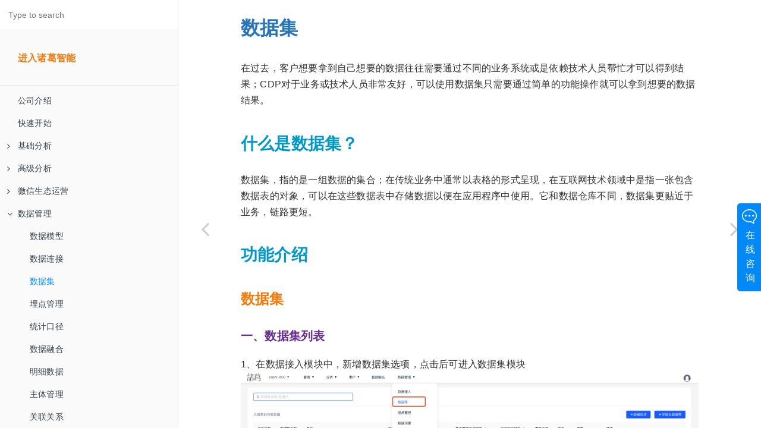

--- FILE ---
content_type: text/html; charset=utf-8
request_url: https://docs.zhugeio.com/datamanager/data_bazaar.html
body_size: 11019
content:

<!DOCTYPE HTML>
<html lang="" >
    <head>
        <meta charset="UTF-8">
        <meta content="text/html; charset=utf-8" http-equiv="Content-Type">
        <title>数据集 · 诸葛io使用文档</title>
        <meta http-equiv="X-UA-Compatible" content="IE=edge" />
        <meta name="description" content="">
        <meta name="generator" content="GitBook 3.2.3">
        
        
        
    
    
    <link rel="stylesheet" href="../gitbook/style.css">

    
            
                
                <link rel="stylesheet" href="../gitbook/gitbook-plugin-expandable-chapters-small/expandable-chapters-small.css">
                
            
                
                <link rel="stylesheet" href="../gitbook/gitbook-plugin-page-footer-ex/style/plugin.css">
                
            
                
                <link rel="stylesheet" href="../gitbook/gitbook-plugin-highlight/website.css">
                
            
                
                <link rel="stylesheet" href="../gitbook/gitbook-plugin-search/search.css">
                
            
                
                <link rel="stylesheet" href="../gitbook/gitbook-plugin-fontsettings/website.css">
                
            
                
                <link rel="stylesheet" href="../gitbook/gitbook-plugin-theme-comscore/test.css">
                
            
        

    

    
        
    
        
    
        
    
        
    
        
    
        
    

    

        
    
    
    <meta name="HandheldFriendly" content="true"/>
    <meta name="viewport" content="width=device-width, initial-scale=1, user-scalable=no">
    <meta name="apple-mobile-web-app-capable" content="yes">
    <meta name="apple-mobile-web-app-status-bar-style" content="black">
    <link rel="apple-touch-icon-precomposed" sizes="152x152" href="../gitbook/images/apple-touch-icon-precomposed-152.png">
    <link rel="shortcut icon" href="../gitbook/images/favicon.ico" type="image/x-icon">

    
    <link rel="next" href="event_project.html" />
    
    
    <link rel="prev" href="connection.html" />
    

    </head>
    <body>
        
<div class="book">
    <div class="book-summary">
        
            
<div id="book-search-input" role="search">
    <input type="text" placeholder="Type to search" />
</div>

            
                <nav role="navigation">
                


<ul class="summary">
    
    
    
        
        <li>
            <a href="https://zhugeio.com/" target="_blank" class="custom-link"><h3>进入诸葛智能</h3></a>
        </li>
    
    

    
    <li class="divider"></li>
    

    
        
        
    
        <li class="chapter " data-level="1.1" data-path="../">
            
                <a href="../">
            
                    
                    公司介绍
            
                </a>
            

            
        </li>
    
        <li class="chapter " data-level="1.2" data-path="../quickstart/">
            
                <a href="../quickstart/">
            
                    
                    快速开始
            
                </a>
            

            
        </li>
    
        <li class="chapter " data-level="1.3" data-path="../features/">
            
                <a href="../features/">
            
                    
                    基础分析
            
                </a>
            

            
            <ul class="articles">
                
    
        <li class="chapter " data-level="1.3.1" data-path="../features/event_analysis.html">
            
                <a href="../features/event_analysis.html">
            
                    
                    事件
            
                </a>
            

            
        </li>
    
        <li class="chapter " data-level="1.3.2" data-path="../features/Insight.html">
            
                <a href="../features/Insight.html">
            
                    
                    洞察
            
                </a>
            

            
        </li>
    
        <li class="chapter " data-level="1.3.3" data-path="../features/Attribution.html">
            
                <a href="../features/Attribution.html">
            
                    
                    归因
            
                </a>
            

            
        </li>
    
        <li class="chapter " data-level="1.3.4" data-path="../features/distribution.html">
            
                <a href="../features/distribution.html">
            
                    
                    分布
            
                </a>
            

            
        </li>
    
        <li class="chapter " data-level="1.3.5" data-path="../features/session.html">
            
                <a href="../features/session.html">
            
                    
                    session分析
            
                </a>
            

            
        </li>
    
        <li class="chapter " data-level="1.3.6" data-path="../features/LTV.html">
            
                <a href="../features/LTV.html">
            
                    
                    LTV
            
                </a>
            

            
        </li>
    
        <li class="chapter " data-level="1.3.7" data-path="../features/users.html">
            
                <a href="../features/users.html">
            
                    
                    用户
            
                </a>
            

            
        </li>
    
        <li class="chapter " data-level="1.3.8" data-path="../features/whole_analysis.html">
            
                <a href="../features/whole_analysis.html">
            
                    
                    整体
            
                </a>
            

            
        </li>
    
        <li class="chapter " data-level="1.3.9" data-path="../features/funnel.html">
            
                <a href="../features/funnel.html">
            
                    
                    漏斗
            
                </a>
            

            
        </li>
    
        <li class="chapter " data-level="1.3.10" data-path="../features/retention.html">
            
                <a href="../features/retention.html">
            
                    
                    留存
            
                </a>
            

            
        </li>
    
        <li class="chapter " data-level="1.3.11" data-path="../features/page.html">
            
                <a href="../features/page.html">
            
                    
                    页面
            
                </a>
            

            
        </li>
    
        <li class="chapter " data-level="1.3.12" data-path="../features/panel.html">
            
                <a href="../features/panel.html">
            
                    
                    数据分析看板
            
                </a>
            

            
        </li>
    
        <li class="chapter " data-level="1.3.13" data-path="../features/crash.html">
            
                <a href="../features/crash.html">
            
                    
                    崩溃
            
                </a>
            

            
        </li>
    
        <li class="chapter " data-level="1.3.14" data-path="../features/warning.html">
            
                <a href="../features/warning.html">
            
                    
                    预警
            
                </a>
            

            
        </li>
    
        <li class="chapter " data-level="1.3.15" data-path="../features/AI.html">
            
                <a href="../features/AI.html">
            
                    
                    AI自助分析
            
                </a>
            

            
        </li>
    
        <li class="chapter " data-level="1.3.16" data-path="../features/Attribute_Analysis.html">
            
                <a href="../features/Attribute_Analysis.html">
            
                    
                    属性分析
            
                </a>
            

            
        </li>
    

            </ul>
            
        </li>
    
        <li class="chapter " data-level="1.4" data-path="../advanced/">
            
                <a href="../advanced/">
            
                    
                    高级分析
            
                </a>
            

            
            <ul class="articles">
                
    
        <li class="chapter " data-level="1.4.1" data-path="../advanced/custom_scene.html">
            
                <a href="../advanced/custom_scene.html">
            
                    
                    常用场景
            
                </a>
            

            
        </li>
    
        <li class="chapter " data-level="1.4.2" data-path="../advanced/report.html">
            
                <a href="../advanced/report.html">
            
                    
                    数据报告
            
                </a>
            

            
        </li>
    
        <li class="chapter " data-level="1.4.3" data-path="../advanced/interval.html">
            
                <a href="../advanced/interval.html">
            
                    
                    间隔分析
            
                </a>
            

            
        </li>
    
        <li class="chapter " data-level="1.4.4" data-path="../advanced/monitoring.html">
            
                <a href="../advanced/monitoring.html">
            
                    
                    广告分析
            
                </a>
            

            
        </li>
    
        <li class="chapter " data-level="1.4.5" data-path="../advanced/Journey.html">
            
                <a href="../advanced/Journey.html">
            
                    
                    用户旅程
            
                </a>
            

            
        </li>
    
        <li class="chapter " data-level="1.4.6" data-path="../advanced/User_label.html">
            
                <a href="../advanced/User_label.html">
            
                    
                    用户标签
            
                </a>
            

            
            <ul class="articles">
                
    
        <li class="chapter " data-level="1.4.6.1" data-path="../advanced/user_label/manage.html">
            
                <a href="../advanced/user_label/manage.html">
            
                    
                    标签管理
            
                </a>
            

            
        </li>
    
        <li class="chapter " data-level="1.4.6.2" data-path="../advanced/user_label/value.html">
            
                <a href="../advanced/user_label/value.html">
            
                    
                    标签价值管理
            
                </a>
            

            
        </li>
    

            </ul>
            
        </li>
    
        <li class="chapter " data-level="1.4.7" data-path="../advanced/User_portrait.html">
            
                <a href="../advanced/User_portrait.html">
            
                    
                    用户画像
            
                </a>
            

            
        </li>
    
        <li class="chapter " data-level="1.4.8" data-path="../advanced/adtrack.html">
            
                <a href="../advanced/adtrack.html">
            
                    
                    广告监测
            
                </a>
            

            
        </li>
    
        <li class="chapter " data-level="1.4.9" data-path="../advanced/sem.html">
            
                <a href="../advanced/sem.html">
            
                    
                    搜索关键词广告(SEM)
            
                </a>
            

            
        </li>
    
        <li class="chapter " data-level="1.4.10" data-path="../advanced/landing_page.html">
            
                <a href="../advanced/landing_page.html">
            
                    
                    落地页分析
            
                </a>
            

            
        </li>
    
        <li class="chapter " data-level="1.4.11" data-path="../advanced/revised_analysis.html">
            
                <a href="../advanced/revised_analysis.html">
            
                    
                    产品版本分析
            
                </a>
            

            
        </li>
    
        <li class="chapter " data-level="1.4.12" data-path="../advanced/behaviour.html">
            
                <a href="../advanced/behaviour.html">
            
                    
                    路径分析
            
                </a>
            

            
        </li>
    
        <li class="chapter " data-level="1.4.13" data-path="../advanced/stickiness.html">
            
                <a href="../advanced/stickiness.html">
            
                    
                    用户粘性分析
            
                </a>
            

            
        </li>
    
        <li class="chapter " data-level="1.4.14" data-path="../advanced/formulas.html">
            
                <a href="../advanced/formulas.html">
            
                    
                    自定义指标
            
                </a>
            

            
        </li>
    
        <li class="chapter " data-level="1.4.15" data-path="../advanced/sql.html">
            
                <a href="../advanced/sql.html">
            
                    
                    SQL查询
            
                </a>
            

            
        </li>
    
        <li class="chapter " data-level="1.4.16" data-path="../advanced/cross_platform.html">
            
                <a href="../advanced/cross_platform.html">
            
                    
                    跨平台分析
            
                </a>
            

            
        </li>
    
        <li class="chapter " data-level="1.4.17" data-path="../advanced/Multi_subject_analysis.html">
            
                <a href="../advanced/Multi_subject_analysis.html">
            
                    
                    主体分析
            
                </a>
            

            
        </li>
    
        <li class="chapter " data-level="1.4.18" data-path="../advanced/Multi_body_label.html">
            
                <a href="../advanced/Multi_body_label.html">
            
                    
                    多主体标签
            
                </a>
            

            
        </li>
    
        <li class="chapter " data-level="1.4.19" data-path="../advanced/Grouping_conversion.html">
            
                <a href="../advanced/Grouping_conversion.html">
            
                    
                    转换分群（用户分群）
            
                </a>
            

            
        </li>
    
        <li class="chapter " data-level="1.4.20" data-path="../advanced/Multi_subject_report.html">
            
                <a href="../advanced/Multi_subject_report.html">
            
                    
                    多主体分析报告
            
                </a>
            

            
        </li>
    
        <li class="chapter " data-level="1.4.21" data-path="../custom_service/">
            
                <a href="../custom_service/">
            
                    
                    高级顾问服务
            
                </a>
            

            
        </li>
    
        <li class="chapter " data-level="1.4.22" data-path="../custom_service/design.html">
            
                <a href="../custom_service/design.html">
            
                    
                    定制数据驱动方案
            
                </a>
            

            
        </li>
    
        <li class="chapter " data-level="1.4.23" data-path="../custom_service/analysis.html">
            
                <a href="../custom_service/analysis.html">
            
                    
                    业务难点分析服务
            
                </a>
            

            
        </li>
    

            </ul>
            
        </li>
    
        <li class="chapter " data-level="1.5" data-path="../wechat/">
            
                <a href="../wechat/">
            
                    
                    微信生态运营
            
                </a>
            

            
            <ul class="articles">
                
    
        <li class="chapter " data-level="1.5.1" data-path="../wechat/wechat_matrix.html">
            
                <a href="../wechat/wechat_matrix.html">
            
                    
                    用户矩阵
            
                </a>
            

            
        </li>
    
        <li class="chapter " data-level="1.5.2" data-path="../wechat/wechat_miniprogram_trend.html">
            
                <a href="../wechat/wechat_miniprogram_trend.html">
            
                    
                    小程序趋势分析
            
                </a>
            

            
        </li>
    
        <li class="chapter " data-level="1.5.3" data-path="../wechat/wechat_auto_push.html">
            
                <a href="../wechat/wechat_auto_push.html">
            
                    
                    自动推送
            
                </a>
            

            
        </li>
    
        <li class="chapter " data-level="1.5.4" data-path="../wechat/wechat_data_access.html">
            
                <a href="../wechat/wechat_data_access.html">
            
                    
                    数据接入
            
                </a>
            

            
            <ul class="articles">
                
    
        <li class="chapter " data-level="1.5.4.1" data-path="../wechat/wechat_public_applet.html">
            
                <a href="../wechat/wechat_public_applet.html">
            
                    
                    微信公众号接入文档
            
                </a>
            

            
        </li>
    
        <li class="chapter " data-level="1.5.4.2" data-path="../wechat/wechat_miniprogram_applet.html">
            
                <a href="../wechat/wechat_miniprogram_applet.html">
            
                    
                    微信小程序接入文档
            
                </a>
            

            
        </li>
    

            </ul>
            
        </li>
    

            </ul>
            
        </li>
    
        <li class="chapter " data-level="1.6" data-path="./">
            
                <a href="./">
            
                    
                    数据管理
            
                </a>
            

            
            <ul class="articles">
                
    
        <li class="chapter " data-level="1.6.1" data-path="data_model.html">
            
                <a href="data_model.html">
            
                    
                    数据模型
            
                </a>
            

            
        </li>
    
        <li class="chapter " data-level="1.6.2" data-path="connection.html">
            
                <a href="connection.html">
            
                    
                    数据连接
            
                </a>
            

            
        </li>
    
        <li class="chapter active" data-level="1.6.3" data-path="data_bazaar.html">
            
                <a href="data_bazaar.html">
            
                    
                    数据集
            
                </a>
            

            
        </li>
    
        <li class="chapter " data-level="1.6.4" data-path="event_project.html">
            
                <a href="event_project.html">
            
                    
                    埋点管理
            
                </a>
            

            
        </li>
    
        <li class="chapter " data-level="1.6.5" data-path="Statistical_caliber.html">
            
                <a href="Statistical_caliber.html">
            
                    
                    统计口径
            
                </a>
            

            
        </li>
    
        <li class="chapter " data-level="1.6.6" data-path="data_fusion.html">
            
                <a href="data_fusion.html">
            
                    
                    数据融合
            
                </a>
            

            
        </li>
    
        <li class="chapter " data-level="1.6.7" data-path="detail_data.html">
            
                <a href="detail_data.html">
            
                    
                    明细数据
            
                </a>
            

            
        </li>
    
        <li class="chapter " data-level="1.6.8" data-path="Multi_subject_management.html">
            
                <a href="Multi_subject_management.html">
            
                    
                    主体管理
            
                </a>
            

            
        </li>
    
        <li class="chapter " data-level="1.6.9" data-path="Subject_conversion_relationship.html">
            
                <a href="Subject_conversion_relationship.html">
            
                    
                    关联关系
            
                </a>
            

            
        </li>
    
        <li class="chapter " data-level="1.6.10" data-path="data_access.html">
            
                <a href="data_access.html">
            
                    
                    数据接入技术
            
                </a>
            

            
        </li>
    
        <li class="chapter " data-level="1.6.11" data-path="identify.html">
            
                <a href="identify.html">
            
                    
                    identify记录用户身份
            
                </a>
            

            
        </li>
    
        <li class="chapter " data-level="1.6.12" data-path="utm_mark.html">
            
                <a href="utm_mark.html">
            
                    
                    UTM参数标识流量
            
                </a>
            

            
        </li>
    
        <li class="chapter " data-level="1.6.13" data-path="event_group.html">
            
                <a href="event_group.html">
            
                    
                    事件分组&重要事件（星标事件）
            
                </a>
            

            
        </li>
    
        <li class="chapter " data-level="1.6.14" data-path="event.html">
            
                <a href="event.html">
            
                    
                    数据的别名／隐藏／停用
            
                </a>
            

            
        </li>
    
        <li class="chapter " data-level="1.6.15" data-path="attribute.html">
            
                <a href="attribute.html">
            
                    
                    字符串／数值／日期的设置
            
                </a>
            

            
        </li>
    
        <li class="chapter " data-level="1.6.16" data-path="data_security.html">
            
                <a href="data_security.html">
            
                    
                    用户信息脱敏与数据安全
            
                </a>
            

            
        </li>
    
        <li class="chapter " data-level="1.6.17" data-path="authority.html">
            
                <a href="authority.html">
            
                    
                    成员角色权限表
            
                </a>
            

            
        </li>
    
        <li class="chapter " data-level="1.6.18" data-path="permission.html">
            
                <a href="permission.html">
            
                    
                    权限系统
            
                </a>
            

            
        </li>
    
        <li class="chapter " data-level="1.6.19" data-path="virtually.html">
            
                <a href="virtually.html">
            
                    
                    虚拟事件
            
                </a>
            

            
        </li>
    
        <li class="chapter " data-level="1.6.20" data-path="Virtual_Properties.html">
            
                <a href="Virtual_Properties.html">
            
                    
                    虚拟属性
            
                </a>
            

            
        </li>
    
        <li class="chapter " data-level="1.6.21" data-path="Data_entry_query.html">
            
                <a href="Data_entry_query.html">
            
                    
                    数据入库查询
            
                </a>
            

            
        </li>
    

            </ul>
            
        </li>
    
        <li class="chapter " data-level="1.7" data-path="../dev/">
            
                <a href="../dev/">
            
                    
                    集成开发指南
            
                </a>
            

            
            <ul class="articles">
                
    
        <li class="chapter " data-level="1.7.1" data-path="../dev/checklist.html">
            
                <a href="../dev/checklist.html">
            
                    
                    集成检查事项
            
                </a>
            

            
        </li>
    
        <li class="chapter " data-level="1.7.2" data-path="../dev/Standard_SDK.html">
            
                <a href="../dev/Standard_SDK.html">
            
                    
                    标准版 SDK
            
                </a>
            

            
            <ul class="articles">
                
    
        <li class="chapter " data-level="1.7.2.1" data-path="../dev/Kafka_SDK.html">
            
                <a href="../dev/Kafka_SDK.html">
            
                    
                    Kafka SDK
            
                </a>
            

            
        </li>
    
        <li class="chapter " data-level="1.7.2.2" data-path="../dev/JS_SDK.html">
            
                <a href="../dev/JS_SDK.html">
            
                    
                    Web JS SDK
            
                </a>
            

            
            <ul class="articles">
                
    
        <li class="chapter " data-level="1.7.2.2.1" data-path="../dev/js.html">
            
                <a href="../dev/js.html">
            
                    
                    Web SDK 集成
            
                </a>
            

            
        </li>
    
        <li class="chapter " data-level="1.7.2.2.2" data-path="../dev/js_visual_event.html">
            
                <a href="../dev/js_visual_event.html">
            
                    
                    Web 可视化埋点
            
                </a>
            

            
        </li>
    
        <li class="chapter " data-level="1.7.2.2.3" data-path="../dev/fullburial.html">
            
                <a href="../dev/fullburial.html">
            
                    
                    Web 全埋点
            
                </a>
            

            
        </li>
    

            </ul>
            
        </li>
    
        <li class="chapter " data-level="1.7.2.3" data-path="../dev/APP_visual_event.html">
            
                <a href="../dev/APP_visual_event.html">
            
                    
                    APP 可视化埋点
            
                </a>
            

            
        </li>
    
        <li class="chapter " data-level="1.7.2.4" data-path="../dev/android_SDK_v4.html">
            
                <a href="../dev/android_SDK_v4.html">
            
                    
                    Android SDK
            
                </a>
            

            
        </li>
    
        <li class="chapter " data-level="1.7.2.5" data-path="../dev/iOS_SDK_.html">
            
                <a href="../dev/iOS_SDK_.html">
            
                    
                    iOS SDK
            
                </a>
            

            
            <ul class="articles">
                
    
        <li class="chapter " data-level="1.7.2.5.1" data-path="../dev/ios_sdk_oc_v4.html">
            
                <a href="../dev/ios_sdk_oc_v4.html">
            
                    
                    iOS Objective-C SDK 
            
                </a>
            

            
        </li>
    
        <li class="chapter " data-level="1.7.2.5.2" data-path="../dev/ios_sdk_swift_v4.html">
            
                <a href="../dev/ios_sdk_swift_v4.html">
            
                    
                    iOS Swift SDK 
            
                </a>
            

            
        </li>
    

            </ul>
            
        </li>
    
        <li class="chapter " data-level="1.7.2.6" data-path="../dev/harmonyos_SDK.html">
            
                <a href="../dev/harmonyos_SDK.html">
            
                    
                    HarmonyOS SDK
            
                </a>
            

            
        </li>
    
        <li class="chapter " data-level="1.7.2.7" data-path="../dev/mini_programs.html">
            
                <a href="../dev/mini_programs.html">
            
                    
                    小程序 SDK
            
                </a>
            

            
            <ul class="articles">
                
    
        <li class="chapter " data-level="1.7.2.7.1" data-path="../dev/wechat_SDK.html">
            
                <a href="../dev/wechat_SDK.html">
            
                    
                    微信小程序 SDK
            
                </a>
            

            
            <ul class="articles">
                
    
        <li class="chapter " data-level="1.7.2.7.1.1" data-path="../dev/wechat_npm.html">
            
                <a href="../dev/wechat_npm.html">
            
                    
                    标准版小程序 SDK
            
                </a>
            

            
        </li>
    
        <li class="chapter " data-level="1.7.2.7.1.2" data-path="../dev/miniplatform_visualization.html">
            
                <a href="../dev/miniplatform_visualization.html">
            
                    
                    标准版小程序 可视化埋点
            
                </a>
            

            
        </li>
    
        <li class="chapter " data-level="1.7.2.7.1.3" data-path="../dev/wechat_wepy.html">
            
                <a href="../dev/wechat_wepy.html">
            
                    
                    WePY 小程序框架 SDK
            
                </a>
            

            
        </li>
    
        <li class="chapter " data-level="1.7.2.7.1.4" data-path="../dev/wechat_mpvue.html">
            
                <a href="../dev/wechat_mpvue.html">
            
                    
                    mpVue 小程序框架 SDK
            
                </a>
            

            
        </li>
    
        <li class="chapter " data-level="1.7.2.7.1.5" data-path="../dev/wechat_plugin_mpvue.html">
            
                <a href="../dev/wechat_plugin_mpvue.html">
            
                    
                    mpVue 插件版小程序框架 SDK
            
                </a>
            

            
        </li>
    
        <li class="chapter " data-level="1.7.2.7.1.6" data-path="../dev/uniapp.html">
            
                <a href="../dev/uniapp.html">
            
                    
                    Uni-app SDK
            
                </a>
            

            
        </li>
    

            </ul>
            
        </li>
    
        <li class="chapter " data-level="1.7.2.7.2" data-path="../dev/Alipay.html">
            
                <a href="../dev/Alipay.html">
            
                    
                    支付宝小程序 SDK
            
                </a>
            

            
        </li>
    
        <li class="chapter " data-level="1.7.2.7.3" data-path="../dev/baidu.html">
            
                <a href="../dev/baidu.html">
            
                    
                    百度小程序 SDK
            
                </a>
            

            
        </li>
    
        <li class="chapter " data-level="1.7.2.7.4" data-path="../dev/wechat_miniprogram_game.html">
            
                <a href="../dev/wechat_miniprogram_game.html">
            
                    
                    微信小游戏 SDK
            
                </a>
            

            
        </li>
    
        <li class="chapter " data-level="1.7.2.7.5" data-path="../dev/quick-app.html">
            
                <a href="../dev/quick-app.html">
            
                    
                    快应用 SDK
            
                </a>
            

            
        </li>
    

            </ul>
            
        </li>
    
        <li class="chapter " data-level="1.7.2.8" data-path="../dev/C++.html">
            
                <a href="../dev/C++.html">
            
                    
                    C++ SDK
            
                </a>
            

            
        </li>
    
        <li class="chapter " data-level="1.7.2.9" data-path="../dev/history_sdk.html">
            
                <a href="../dev/history_sdk.html">
            
                    
                    历史版本SDK使用说明
            
                </a>
            

            
            <ul class="articles">
                
    
        <li class="chapter " data-level="1.7.2.9.1" data-path="../dev/android_SDK_v3.html">
            
                <a href="../dev/android_SDK_v3.html">
            
                    
                    Android SDK
            
                </a>
            

            
        </li>
    
        <li class="chapter " data-level="1.7.2.9.2" data-path="../dev/ios_sdk_oc_v3.html">
            
                <a href="../dev/ios_sdk_oc_v3.html">
            
                    
                    iOS Objective-C SDK
            
                </a>
            

            
        </li>
    
        <li class="chapter " data-level="1.7.2.9.3" data-path="../dev/ios_sdk_swift_v3.html">
            
                <a href="../dev/ios_sdk_swift_v3.html">
            
                    
                    iOS Swift SDK 
            
                </a>
            

            
        </li>
    

            </ul>
            
        </li>
    

            </ul>
            
        </li>
    
        <li class="chapter " data-level="1.7.3" data-path="../dev/framework_SDK.html">
            
                <a href="../dev/framework_SDK.html">
            
                    
                    框架版 SDK
            
                </a>
            

            
            <ul class="articles">
                
    
        <li class="chapter " data-level="1.7.3.1" data-path="../dev/react_native_v4.html">
            
                <a href="../dev/react_native_v4.html">
            
                    
                    React Native SDK
            
                </a>
            

            
        </li>
    
        <li class="chapter " data-level="1.7.3.2" data-path="../dev/flutter_v4.html">
            
                <a href="../dev/flutter_v4.html">
            
                    
                    Flutter SDK
            
                </a>
            

            
        </li>
    
        <li class="chapter " data-level="1.7.3.3" data-path="../dev/Weex.html">
            
                <a href="../dev/Weex.html">
            
                    
                    Weex SDK
            
                </a>
            

            
        </li>
    
        <li class="chapter " data-level="1.7.3.4" data-path="../dev/history_framework_sdk.html">
            
                <a href="../dev/history_framework_sdk.html">
            
                    
                    历史版本SDK使用说明
            
                </a>
            

            
            <ul class="articles">
                
    
        <li class="chapter " data-level="1.7.3.4.1" data-path="../dev/flutter_v3.html">
            
                <a href="../dev/flutter_v3.html">
            
                    
                    Flutter SDK
            
                </a>
            

            
        </li>
    
        <li class="chapter " data-level="1.7.3.4.2" data-path="../dev/react_native_v3.html">
            
                <a href="../dev/react_native_v3.html">
            
                    
                    React Native SDK
            
                </a>
            

            
        </li>
    

            </ul>
            
        </li>
    

            </ul>
            
        </li>
    
        <li class="chapter " data-level="1.7.4" data-path="../dev/server2.html">
            
                <a href="../dev/server2.html">
            
                    
                    服务端集成
            
                </a>
            

            
        </li>
    
        <li class="chapter " data-level="1.7.5" data-path="../dev/debug.html">
            
                <a href="../dev/debug.html">
            
                    
                    实时调试功能使用介绍
            
                </a>
            

            
        </li>
    
        <li class="chapter " data-level="1.7.6" data-path="../dev/embedded.html">
            
                <a href="../dev/embedded.html">
            
                    
                    App内嵌H5数据关联指南
            
                </a>
            

            
        </li>
    
        <li class="chapter " data-level="1.7.7" data-path="../open/">
            
                <a href="../open/">
            
                    
                    诸葛io开放平台
            
                </a>
            

            
            <ul class="articles">
                
    
        <li class="chapter " data-level="1.7.7.1" data-path="../open/original_export.html">
            
                <a href="../open/original_export.html">
            
                    
                    原始数据导出
            
                </a>
            

            
        </li>
    
        <li class="chapter " data-level="1.7.7.2" data-path="../open/sql_export.html">
            
                <a href="../open/sql_export.html">
            
                    
                    SQL查询导出
            
                </a>
            

            
        </li>
    
        <li class="chapter " data-level="1.7.7.3" data-path="../open/api.html">
            
                <a href="../open/api.html">
            
                    
                    查询API
            
                </a>
            

            
        </li>
    
        <li class="chapter " data-level="1.7.7.4" data-path="../open/kafka_consume.html">
            
                <a href="../open/kafka_consume.html">
            
                    
                    Kafka实时数据订阅
            
                </a>
            

            
        </li>
    
        <li class="chapter " data-level="1.7.7.5" data-path="../open/kafka_produce.html">
            
                <a href="../open/kafka_produce.html">
            
                    
                    Kafka实时数据上报
            
                </a>
            

            
        </li>
    

            </ul>
            
        </li>
    
        <li class="chapter " data-level="1.7.8" data-path="../dev/compliance/readme.html">
            
                <a href="../dev/compliance/readme.html">
            
                    
                    合规说明
            
                </a>
            

            
            <ul class="articles">
                
    
        <li class="chapter " data-level="1.7.8.1" data-path="../dev/compliance/harmonyos.html">
            
                <a href="../dev/compliance/harmonyos.html">
            
                    
                    诸葛IO SDK（鸿蒙版）开发者合规使用指南
            
                </a>
            

            
        </li>
    

            </ul>
            
        </li>
    
        <li class="chapter " data-level="1.7.9" data-path="../dev/privacy_policy/readme.html">
            
                <a href="../dev/privacy_policy/readme.html">
            
                    
                    SDK隐私政策
            
                </a>
            

            
            <ul class="articles">
                
    
        <li class="chapter " data-level="1.7.9.1" data-path="../dev/privacy_policy/sdk_client.html">
            
                <a href="../dev/privacy_policy/sdk_client.html">
            
                    
                    诸葛IO SDK隐私声明引导
            
                </a>
            

            
        </li>
    
        <li class="chapter " data-level="1.7.9.2" data-path="../dev/privacy_policy/harmonyos.html">
            
                <a href="../dev/privacy_policy/harmonyos.html">
            
                    
                    诸葛IO SDK隐私政策（鸿蒙版）
            
                </a>
            

            
        </li>
    
        <li class="chapter " data-level="1.7.9.3" data-path="../dev/privacy_policy/miniapp.html">
            
                <a href="../dev/privacy_policy/miniapp.html">
            
                    
                    诸葛IO SDK隐私政策（小程序版）
            
                </a>
            

            
        </li>
    
        <li class="chapter " data-level="1.7.9.4" data-path="../dev/privacy_policy/android.html">
            
                <a href="../dev/privacy_policy/android.html">
            
                    
                    诸葛IO SDK隐私政策（android版）
            
                </a>
            

            
        </li>
    
        <li class="chapter " data-level="1.7.9.5" data-path="../dev/privacy_policy/ios.html">
            
                <a href="../dev/privacy_policy/ios.html">
            
                    
                    诸葛IO SDK隐私政策（ios版）
            
                </a>
            

            
        </li>
    
        <li class="chapter " data-level="1.7.9.6" data-path="../dev/privacy_policy/javascript.html">
            
                <a href="../dev/privacy_policy/javascript.html">
            
                    
                    诸葛IO SDK隐私政策（Web版）
            
                </a>
            

            
        </li>
    

            </ul>
            
        </li>
    

            </ul>
            
        </li>
    
        <li class="chapter " data-level="1.8" data-path="../glossary/">
            
                <a href="../glossary/">
            
                    
                    名词解释
            
                </a>
            

            
            <ul class="articles">
                
    
        <li class="chapter " data-level="1.8.1" data-path="../glossary/core.html">
            
                <a href="../glossary/core.html">
            
                    
                    诸葛io核心概念
            
                </a>
            

            
        </li>
    
        <li class="chapter " data-level="1.8.2" data-path="../glossary/unique_metrics.html">
            
                <a href="../glossary/unique_metrics.html">
            
                    
                    诸葛io特有指标
            
                </a>
            

            
        </li>
    
        <li class="chapter " data-level="1.8.3" data-path="../glossary/caliber.html">
            
                <a href="../glossary/caliber.html">
            
                    
                    常用指标口径
            
                </a>
            

            
        </li>
    

            </ul>
            
        </li>
    
        <li class="chapter " data-level="1.9" data-path="../questions/">
            
                <a href="../questions/">
            
                    
                    常见问题
            
                </a>
            

            
            <ul class="articles">
                
    
        <li class="chapter " data-level="1.9.1" data-path="../questions/collection.html">
            
                <a href="../questions/collection.html">
            
                    
                    如何进行数据采集
            
                </a>
            

            
        </li>
    
        <li class="chapter " data-level="1.9.2" data-path="../questions/invite.html">
            
                <a href="../questions/invite.html">
            
                    
                    如何邀请成员
            
                </a>
            

            
        </li>
    
        <li class="chapter " data-level="1.9.3" data-path="../questions/user_device.html">
            
                <a href="../questions/user_device.html">
            
                    
                    诸葛用户设备对应关系
            
                </a>
            

            
        </li>
    
        <li class="chapter " data-level="1.9.4" data-path="../questions/create_event.html">
            
                <a href="../questions/create_event.html">
            
                    
                    如何创建事件及事件属性
            
                </a>
            

            
        </li>
    
        <li class="chapter " data-level="1.9.5" data-path="../questions/update_mechanism.html">
            
                <a href="../questions/update_mechanism.html">
            
                    
                    数据更新时间
            
                </a>
            

            
        </li>
    
        <li class="chapter " data-level="1.9.6" data-path="../questions/visual_faq.html">
            
                <a href="../questions/visual_faq.html">
            
                    
                    可视化埋点常见问题
            
                </a>
            

            
        </li>
    
        <li class="chapter " data-level="1.9.7" data-path="../questions/faq.html">
            
                <a href="../questions/faq.html">
            
                    
                    FAQ
            
                </a>
            

            
        </li>
    
        <li class="chapter " data-level="1.9.8" data-path="../questions/map_test.html">
            
                <a href="../questions/map_test.html">
            
                    
                    关于实时概览地图
            
                </a>
            

            
        </li>
    

            </ul>
            
        </li>
    
        <li class="chapter " data-level="1.10" data-path="../advancedguide/">
            
                <a href="../advancedguide/">
            
                    
                    进阶指南
            
                </a>
            

            
            <ul class="articles">
                
    
        <li class="chapter " data-level="1.10.1" data-path="../advancedguide/analysis_process.html">
            
                <a href="../advancedguide/analysis_process.html">
            
                    
                    产品数据分析的一般过程
            
                </a>
            

            
        </li>
    
        <li class="chapter " data-level="1.10.2" data-path="../advancedguide/channel_identify.html">
            
                <a href="../advancedguide/channel_identify.html">
            
                    
                    如何识别渠道作弊
            
                </a>
            

            
        </li>
    
        <li class="chapter " data-level="1.10.3" data-path="../advancedguide/attribution.html">
            
                <a href="../advancedguide/attribution.html">
            
                    
                    常见的归因分析方法
            
                </a>
            

            
        </li>
    

            </ul>
            
        </li>
    
        <li class="chapter " data-level="1.11" data-path="../product/product_changelog.html">
            
                <a href="../product/product_changelog.html">
            
                    
                    产品更新日志
            
                </a>
            

            
        </li>
    

    

    <li class="divider"></li>

    <li>
        <a href="https://www.gitbook.com" target="blank" class="gitbook-link">
            Published with GitBook
        </a>
    </li>
</ul>


                </nav>
            
        
    </div>

    <div class="book-body">
        
            <div class="body-inner">
                
                    

<div class="book-header" role="navigation">
    

    <!-- Title -->
    <h1>
        <i class="fa fa-circle-o-notch fa-spin"></i>
        <a href=".." >数据集</a>
    </h1>
</div>




                    <div class="page-wrapper" tabindex="-1" role="main">
                        <div class="page-inner">
                            
<div id="book-search-results">
    <div class="search-noresults">
    
                                <section class="normal markdown-section">
                                
                                <h1 id="&#x6570;&#x636E;&#x96C6;">&#x6570;&#x636E;&#x96C6;</h1>
<p>&#x5728;&#x8FC7;&#x53BB;&#xFF0C;&#x5BA2;&#x6237;&#x60F3;&#x8981;&#x62FF;&#x5230;&#x81EA;&#x5DF1;&#x60F3;&#x8981;&#x7684;&#x6570;&#x636E;&#x5F80;&#x5F80;&#x9700;&#x8981;&#x901A;&#x8FC7;&#x4E0D;&#x540C;&#x7684;&#x4E1A;&#x52A1;&#x7CFB;&#x7EDF;&#x6216;&#x662F;&#x4F9D;&#x8D56;&#x6280;&#x672F;&#x4EBA;&#x5458;&#x5E2E;&#x5FD9;&#x624D;&#x53EF;&#x4EE5;&#x5F97;&#x5230;&#x7ED3;&#x679C;&#xFF1B;CDP&#x5BF9;&#x4E8E;&#x4E1A;&#x52A1;&#x6216;&#x6280;&#x672F;&#x4EBA;&#x5458;&#x975E;&#x5E38;&#x53CB;&#x597D;&#xFF0C;&#x53EF;&#x4EE5;&#x4F7F;&#x7528;&#x6570;&#x636E;&#x96C6;&#x53EA;&#x9700;&#x8981;&#x901A;&#x8FC7;&#x7B80;&#x5355;&#x7684;&#x529F;&#x80FD;&#x64CD;&#x4F5C;&#x5C31;&#x53EF;&#x4EE5;&#x62FF;&#x5230;&#x60F3;&#x8981;&#x7684;&#x6570;&#x636E;&#x7ED3;&#x679C;&#x3002;</p>
<h2 id="&#x4EC0;&#x4E48;&#x662F;&#x6570;&#x636E;&#x96C6;&#xFF1F;">&#x4EC0;&#x4E48;&#x662F;&#x6570;&#x636E;&#x96C6;&#xFF1F;</h2>
<p>&#x6570;&#x636E;&#x96C6;&#xFF0C;&#x6307;&#x7684;&#x662F;&#x4E00;&#x7EC4;&#x6570;&#x636E;&#x7684;&#x96C6;&#x5408;&#xFF1B;&#x5728;&#x4F20;&#x7EDF;&#x4E1A;&#x52A1;&#x4E2D;&#x901A;&#x5E38;&#x4EE5;&#x8868;&#x683C;&#x7684;&#x5F62;&#x5F0F;&#x5448;&#x73B0;&#xFF0C;&#x5728;&#x4E92;&#x8054;&#x7F51;&#x6280;&#x672F;&#x9886;&#x57DF;&#x4E2D;&#x662F;&#x6307;&#x4E00;&#x5F20;&#x5305;&#x542B;&#x6570;&#x636E;&#x8868;&#x7684;&#x5BF9;&#x8C61;&#xFF0C;&#x53EF;&#x4EE5;&#x5728;&#x8FD9;&#x4E9B;&#x6570;&#x636E;&#x8868;&#x4E2D;&#x5B58;&#x50A8;&#x6570;&#x636E;&#x4EE5;&#x4FBF;&#x5728;&#x5E94;&#x7528;&#x7A0B;&#x5E8F;&#x4E2D;&#x4F7F;&#x7528;&#x3002;&#x5B83;&#x548C;&#x6570;&#x636E;&#x4ED3;&#x5E93;&#x4E0D;&#x540C;&#xFF0C;&#x6570;&#x636E;&#x96C6;&#x66F4;&#x8D34;&#x8FD1;&#x4E8E;&#x4E1A;&#x52A1;&#xFF0C;&#x94FE;&#x8DEF;&#x66F4;&#x77ED;&#x3002;</p>
<h2 id="&#x529F;&#x80FD;&#x4ECB;&#x7ECD;">&#x529F;&#x80FD;&#x4ECB;&#x7ECD;</h2>
<h3 id="&#x6570;&#x636E;&#x96C6;">&#x6570;&#x636E;&#x96C6;</h3>
<h4 id="&#x4E00;&#x3001;&#x6570;&#x636E;&#x96C6;&#x5217;&#x8868;">&#x4E00;&#x3001;&#x6570;&#x636E;&#x96C6;&#x5217;&#x8868;</h4>
<p>1&#x3001;&#x5728;&#x6570;&#x636E;&#x63A5;&#x5165;&#x6A21;&#x5757;&#x4E2D;&#xFF0C;&#x65B0;&#x589E;&#x6570;&#x636E;&#x96C6;&#x9009;&#x9879;&#xFF0C;&#x70B9;&#x51FB;&#x540E;&#x53EF;&#x8FDB;&#x5165;&#x6570;&#x636E;&#x96C6;&#x6A21;&#x5757;
<img src="../&#x8BF8;&#x845B;io&#x5E2E;&#x52A9;&#x4E2D;&#x5FC3;&#x914D;&#x56FE;/&#x6570;&#x636E;&#x96C6;1.png" alt=""></p>
<ul>
<li>&#x4EFB;&#x52A1;&#xFF1A;&#x60A8;&#x521B;&#x5EFA;&#x7684;&#x6570;&#x636E;&#x540C;&#x6B65;&#x6216;&#x53EF;&#x89C6;&#x5316;&#x6570;&#x636E;&#x96C6;&#x7684;&#x4EFB;&#x52A1;&#x540D;&#x79F0;&#xFF0C;&#x7528;&#x6237;&#x81EA;&#x5B9A;&#x4E49;&#x4E14;&#x540D;&#x79F0;&#x4E0D;&#x53EF;&#x91CD;&#x590D;</li>
<li>&#x6570;&#x636E;&#x96C6;&#x540D;&#x79F0;&#xFF1A;&#x6570;&#x636E;&#x96C6;&#x7684;&#x540D;&#x79F0;&#xFF0C;&#x7531;&#x60A8;&#x81EA;&#x5B9A;&#x4E49;&#x4E14;&#x540D;&#x79F0;&#x4E0D;&#x53EF;&#x91CD;&#x590D;</li>
<li>&#x8868;&#x540D;&#xFF1A;&#x7CFB;&#x7EDF;&#x81EA;&#x52A8;&#x751F;&#x6210;&#x843D;&#x5730;&#x81F3;&#x8BF8;&#x845B;&#x6570;&#x4ED3;</li>
<li>&#x521B;&#x5EFA;&#x4EBA;&#xFF1A;&#x60A8;&#x5728;&#x5206;&#x6790;&#x5E73;&#x53F0;&#x7684;&#x8D26;&#x53F7;</li>
<li>&#x521B;&#x5EFA;&#x65F6;&#x95F4;&#xFF1A;&#x6307;&#x6570;&#x636E;&#x96C6;&#x521B;&#x5EFA;&#x7684;&#x65F6;&#x95F4;</li>
<li>&#x6700;&#x8FD1;&#x66F4;&#x65B0;&#x65F6;&#x95F4;&#xFF1A;&#x53EA;&#x6700;&#x8FD1;&#x4E00;&#x6B21;&#x4EFB;&#x52A1;&#x66F4;&#x65B0;&#x5B8C;&#x6210;&#x7684;&#x65F6;&#x95F4;</li>
<li>&#x4E0B;&#x6B21;&#x6267;&#x884C;&#x65F6;&#x95F4;&#xFF1A;&#x4EFB;&#x52A1;&#x4E3A;&#x81EA;&#x52A8;&#x6267;&#x884C;&#x65F6;&#xFF0C;&#x53EF;&#x4EE5;&#x770B;&#x5230;&#x4E0B;&#x6B21;&#x6267;&#x884C;&#x65F6;&#x95F4;</li>
<li>&#x66F4;&#x65B0;&#x65B9;&#x5F0F;&#xFF1A;&#x81EA;&#x52A8;/&#x624B;&#x52A8;&#xFF0C;&#x5DF2;&#x70B9;&#x51FB;&#x624B;&#x52A8;&#x66F4;&#x65B0;&#xFF0C;&#x6216;&#x4EFB;&#x52A1;&#x5728;&#x66F4;&#x65B0;&#x4E2D;&#x72B6;&#x6001;&#x65F6;&#xFF0C;&#x6309;&#x94AE;&#x4E0D;&#x53EF;&#x70B9;&#x51FB;</li>
<li>&#x72B6;&#x6001;&#xFF1A;&#x66F4;&#x65B0;&#x6210;&#x529F;/&#x5931;&#x8D25;</li>
<li>&#x7C7B;&#x578B;&#xFF1A;&#x6570;&#x636E;&#x5E93;&#x7C7B;&#x578B;&#x53CA;&#x53EF;&#x89C6;&#x5316;&#x6570;&#x636E;&#x96C6;</li>
<li>&#x64CD;&#x4F5C;<ul>
<li>&#x542F;&#x7528;/&#x7981;&#x7528;&#xFF1A;&#x4EFB;&#x52A1;&#x521B;&#x5EFA;&#x4E4B;&#x540E;&#xFF0C;&#x9ED8;&#x8BA4;&#x4E3A;&#x7981;&#x7528;&#x72B6;&#x6001;&#xFF1B;&#x6B63;&#x5728;&#x6267;&#x884C;&#x7684;&#x4EFB;&#x52A1;&#x4E0D;&#x53EF;&#x7981;&#x7528;&#xFF1B;&#x542F;&#x7528;&#x72B6;&#x6001;&#x4E0B;&#x4E0D;&#x53EF;&#x8FDB;&#x884C;&#x7F16;&#x8F91;&#x548C;&#x5220;&#x9664;</li>
<li>&#x7F16;&#x8F91;&#xFF1A;&#x53EF;&#x67E5;&#x770B;&#x4EFB;&#x52A1;&#x521B;&#x5EFA;&#x65F6;&#x7684;&#x8BE6;&#x60C5;&#x4FE1;&#x606F;</li>
<li>&#x5220;&#x9664;&#xFF1A;&#x542F;&#x7528;&#x7684;&#x4EFB;&#x52A1;&#x4E0D;&#x53EF;&#x5220;&#x9664;&#xFF0C;&#x786E;&#x8BA4;&#x5220;&#x9664;&#x65F6;&#x60A8;&#x9700;&#x8981;&#x786E;&#x8BA4;&#x98CE;&#x9669;&#x8303;&#x56F4;</li>
<li>&#x65E5;&#x5FD7;&#xFF1A;&#x67E5;&#x770B;&#x6700;&#x8FD1;&#x4E00;&#x6B21;&#x4EFB;&#x52A1;&#x60C5;&#x51B5;&#x7684;&#x65E5;&#x5FD7;&#x4FE1;&#x606F;</li>
</ul>
</li>
</ul>
<h4 id="&#x4E8C;&#x3001;&#x6570;&#x636E;&#x540C;&#x6B65;">&#x4E8C;&#x3001;&#x6570;&#x636E;&#x540C;&#x6B65;</h4>
<p>&#x60A8;&#x53EF;&#x4EE5;&#x901A;&#x8FC7;&#x6570;&#x636E;&#x540C;&#x6B65;&#x7684;&#x65B9;&#x5F0F;&#x521B;&#x5EFA;&#x6570;&#x636E;&#x96C6;&#xFF0C;&#x5C06;&#x60A8;&#x60F3;&#x5E94;&#x7528;&#x7684;&#x6570;&#x636E;&#xFF0C;&#x540C;&#x6B65;&#x81F3;CDP&#x4E2D;&#x6765;</p>
<p><img src="../&#x8BF8;&#x845B;io&#x5E2E;&#x52A9;&#x4E2D;&#x5FC3;&#x914D;&#x56FE;/&#x6570;&#x636E;&#x96C6;2.png" alt=""></p>
<p>&#x521B;&#x5EFA;&#x6570;&#x636E;&#x96C6; -&gt; &#x6570;&#x636E;&#x540C;&#x6B65;</p>
<p><img src="../&#x8BF8;&#x845B;io&#x5E2E;&#x52A9;&#x4E2D;&#x5FC3;&#x914D;&#x56FE;/&#x6570;&#x636E;&#x96C6;3.png" alt="">
&#x521B;&#x5EFA;&#x65F6;&#xFF0C;&#x60A8;&#x9700;&#x8981;&#x8FDB;&#x884C;&#x5982;&#x4E0B;&#x64CD;&#x4F5C;</p>
<ul>
<li>&#x9009;&#x62E9;&#x6570;&#x636E;&#x5E93;&#x7C7B;&#x578B;</li>
<li>&#x9009;&#x62E9;&#x6570;&#x636E;&#x6E90;</li>
<li>&#x9009;&#x62E9;&#x6570;&#x636E;&#x8868;</li>
<li>&#x586B;&#x5199;&#x6570;&#x636E;&#x96C6;&#x540D;&#x79F0;</li>
<li>&#x9009;&#x62E9;&#x5B57;&#x6BB5;&#xFF1A;&#x6307;&#x60A8;&#x9009;&#x62E9;&#x7684;&#x6570;&#x636E;&#x8868;&#x4E2D;&#x8981;&#x540C;&#x6B65;&#x5230;CDP&#x7684;&#x5B57;&#x6BB5;</li>
<li>&#x62BD;&#x53D6;&#x89C4;&#x5219;&#x914D;&#x7F6E;&#xFF1A;&#x81EA;&#x5B9A;&#x4E49;&#x6570;&#x636E;&#x540C;&#x6B65;&#x89C4;&#x5219;&#xFF0C;&#x652F;&#x6301;&#x5B9A;&#x4E49;&#x65E5;&#x671F;&#x3001;&#x5B57;&#x7B26;&#x4E32;&#x3001;&#x6570;&#x503C;&#x7B49;&#x7C7B;&#x578B;&#x5B57;&#x6BB5;&#x7684;&#x7B5B;&#x9009;</li>
<li>&#x66F4;&#x65B0;&#x65B9;&#x5F0F;&#xFF1A;&#x5305;&#x542B;&#x624B;&#x52A8;/&#x81EA;&#x52A8;&#x66F4;&#x65B0;&#xFF1B;&#x624B;&#x52A8;&#x66F4;&#x65B0;&#x9700;&#x8981;&#x624B;&#x52A8;&#x89E6;&#x53D1;&#x3001;&#x81EA;&#x52A8;&#x66F4;&#x65B0;&#x60A8;&#x53EF;&#x4EE5;&#x9009;&#x62E9;&#x5929;&#x3001;&#x5468;&#x3001;&#x6708;&#x7B49;</li>
<li>&#x4EFB;&#x52A1;&#x540D;&#x79F0;&#xFF1A;&#x4E0D;&#x53EF;&#x91CD;&#x590D;&#xFF0C;&#x6307;&#x5F53;&#x524D;&#x521B;&#x5EFA;&#x7684;&#x6570;&#x636E;&#x96C6;&#x4EFB;&#x52A1;&#x540D;&#x79F0;</li>
<li>&#x4EFB;&#x52A1;&#x63CF;&#x8FF0;&#xFF1A;&#x53EF;&#x4EE5;&#x63CF;&#x8FF0;&#x5F53;&#x524D;&#x6570;&#x636E;&#x540C;&#x6B65;&#x7684;&#x4E1A;&#x52A1;&#x542B;&#x4E49;&#xFF0C;&#x65B9;&#x4FBF;&#x5176;&#x4ED6;&#x540C;&#x5B66;&#x7406;&#x89E3;</li>
</ul>
<p>&#x7ECF;&#x8FC7;&#x4EE5;&#x4E0A;&#x64CD;&#x4F5C;&#xFF0C;&#x60A8;&#x53EF;&#x4EE5;&#x5BF9;&#x5F53;&#x524D;&#x7F16;&#x8F91;&#x597D;&#x7684;&#x6570;&#x636E;&#x540C;&#x6B65;&#x4EFB;&#x52A1;&#x8FDB;&#x884C;&#x4FDD;&#x5B58;&#xFF0C;&#x6211;&#x4EEC;&#x5C06;&#x4F1A;&#x5E2E;&#x52A9;&#x60A8;&#x628A;&#x6570;&#x636E;&#x540C;&#x6B65;&#x5230;&#x8BF8;&#x845B;io&#x4ED3;&#x5E93;&#x4E2D;&#x3002;</p>
<h4 id="&#x4E09;&#x3001;&#x53EF;&#x89C6;&#x5316;&#x6570;&#x636E;&#x96C6;">&#x4E09;&#x3001;&#x53EF;&#x89C6;&#x5316;&#x6570;&#x636E;&#x96C6;</h4>
<p>&#x6211;&#x4EEC;&#x8FD8;&#x63D0;&#x4F9B;&#x4E86;&#x53EF;&#x89C6;&#x5316;&#x6D41;&#x7A0B;&#x753B;&#x5E03;&#x7684;&#x529F;&#x80FD;&#x6765;&#x5E2E;&#x52A9;&#x60A8;&#x7EC4;&#x5408;&#x6570;&#x636E;&#x96C6; &#xFF0C;&#x62FF;&#x5230;&#x65B0;&#x7684;&#x6570;&#x636E;&#x7ED3;&#x679C;</p>
<h5 id="1&#x3001;&#x70B9;&#x51FB;&#x53EF;&#x89C6;&#x5316;&#x6570;&#x636E;&#x96C6;">1&#x3001;&#x70B9;&#x51FB;&#x53EF;&#x89C6;&#x5316;&#x6570;&#x636E;&#x96C6;</h5>
<p><img src="../&#x8BF8;&#x845B;io&#x5E2E;&#x52A9;&#x4E2D;&#x5FC3;&#x914D;&#x56FE;/&#x6570;&#x636E;&#x96C6;4.png" alt=""></p>
<ul>
<li>&#x5217;&#x8868;&#xFF1A;&#x5C55;&#x793A;&#x60A8;&#x5F53;&#x524D;&#x5E94;&#x7528;&#x4E0B;&#x6240;&#x6709;&#x7684;&#x6570;&#x636E;&#x96C6;&#xFF08;&#x540D;&#x79F0;+&#x8868;&#x540D;&#xFF09;</li>
<li>&#x6D41;&#x7A0B;&#x753B;&#x5E03;&#xFF1A;&#x60A8;&#x53EF;&#x4EE5;&#x62D6;&#x62FD;&#x6570;&#x636E;&#x96C6;&#x5230;&#x753B;&#x5E03;&#x5F53;&#x4E2D;&#x8FDB;&#x884C;&#x64CD;&#x4F5C;</li>
</ul>
<h5 id="2&#x3001;&#x6D41;&#x7A0B;&#x753B;&#x5E03;">2&#x3001;&#x6D41;&#x7A0B;&#x753B;&#x5E03;</h5>
<p>a&#x3001;&#x7528;&#x6237;&#x53EF;&#x4EE5;&#x62D6;&#x62FD;&#x67D0;&#x4E2A;&#x6570;&#x636E;&#x96C6;&#x5230;&#x753B;&#x5E03;&#x4E2D;&#xFF0C;&#x753B;&#x5E03;&#x4E2D;&#x5C55;&#x793A;&#x6570;&#x636E;&#x96C6;&#x540D;&#x79F0;&#xFF0C;&#x62D6;&#x62FD;&#x540E;&#x7528;&#x6237;&#x53EF;&#x4EE5;&#x5BF9;&#x5F53;&#x524D;&#x8868;&#x8FDB;&#x884C;&#x5B57;&#x6BB5;&#x7B5B;&#x9009;&#x3001;&#x62BD;&#x53D6;&#x8BBE;&#x7F6E;&#x7B49;&#x64CD;&#x4F5C;&#xFF0C;&#x62BD;&#x53D6;&#x8BBE;&#x7F6E;&#x6700;&#x591A;&#x8BBE;&#x7F6E;10&#x4E2A;&#x6761;&#x4EF6;</p>
<p><img src="../&#x8BF8;&#x845B;io&#x5E2E;&#x52A9;&#x4E2D;&#x5FC3;&#x914D;&#x56FE;/&#x6570;&#x636E;&#x96C6;11.png" alt=""></p>
<p>b&#x3001;&#x5B57;&#x6BB5;&#x8BBE;&#x7F6E;
&#x60A8;&#x53EF;&#x4EE5;&#x6839;&#x636E;&#x4E1A;&#x52A1;&#x5B9E;&#x9645;&#x7684;&#x60C5;&#x51B5;&#x6765;&#x4FEE;&#x6539;&#x5B57;&#x6BB5;&#x7684;&#x540D;&#x79F0;&#x4E0E;&#x7C7B;&#x578B;</p>
<p><img src="../&#x8BF8;&#x845B;io&#x5E2E;&#x52A9;&#x4E2D;&#x5FC3;&#x914D;&#x56FE;/&#x6570;&#x636E;&#x96C6;12.png" alt=""></p>
<p>c&#x3001;&#x8FDE;&#x63A5;</p>
<p>&#x6570;&#x636E;Join&#xFF0C;&#x652F;&#x6301;&#x5DE6;&#x53F3;&#x5185;&#x90E8;&#x8FDE;&#x63A5;/&#x5916;&#x8FDE;&#x63A5;&#xFF0C;&#x6700;&#x591A;&#x652F;&#x6301;&#x4E24;&#x5F20;&#x8868;&#x8FDB;&#x884C;&#x8FDE;&#x63A5;</p>
<p><img src="../&#x8BF8;&#x845B;io&#x5E2E;&#x52A9;&#x4E2D;&#x5FC3;&#x914D;&#x56FE;/&#x6570;&#x636E;&#x96C6;5.png" alt=""></p>
<p>d&#x3001;&#x53BB;&#x91CD;</p>
<p>&#x53BB;&#x91CD;&#x53EF;&#x4EE5;&#x6839;&#x636E;&#x60A8;&#x9009;&#x62E9;&#x7684;&#x5B57;&#x6BB5;&#x968F;&#x673A;&#x4FDD;&#x7559;&#x4E00;&#x6761;&#x6570;&#x636E;&#xFF1B;&#x9009;&#x62E9;&#x591A;&#x4E2A;&#x5B57;&#x6BB5;&#x53EF;&#x4EE5;&#x63D0;&#x9AD8;&#x53BB;&#x91CD;&#x7684;&#x7CBE;&#x51C6;&#x6027;&#x3002;</p>
<p><img src="../&#x8BF8;&#x845B;io&#x5E2E;&#x52A9;&#x4E2D;&#x5FC3;&#x914D;&#x56FE;/&#x6570;&#x636E;&#x96C6;-&#x53BB;&#x91CD;.png" alt=""></p>
<p>e&#x3001;&#x66FF;&#x6362;&#x7F3A;&#x5931;&#x503C;</p>
<p>&#x9009;&#x62E9;&#x5F85;&#x66FF;&#x6362;&#x5B57;&#x6BB5;&#xFF0C;&#x8FDB;&#x884C;&#x586B;&#x5145;&#xFF1B;</p>
<p><img src="../&#x8BF8;&#x845B;io&#x5E2E;&#x52A9;&#x4E2D;&#x5FC3;&#x914D;&#x56FE;/&#x6570;&#x636E;&#x96C6;-&#x66FF;&#x6362;&#x7F3A;&#x5931;&#x503C;.png" alt=""></p>
<p>f&#x3001;&#x5408;&#x5E76;</p>
<p>&#x7528;&#x4E8E;&#x5408;&#x5E76;&#x591A;&#x8868;&#x6570;&#x636E;&#xFF0C;&#x6700;&#x591A;&#x652F;&#x6301;3&#x5F20;&#x8868;&#x8FDB;&#x884C;&#x5408;&#x5E76;</p>
<p><img src="../&#x8BF8;&#x845B;io&#x5E2E;&#x52A9;&#x4E2D;&#x5FC3;&#x914D;&#x56FE;/&#x6570;&#x636E;&#x96C6;6.png" alt=""></p>
<p>g&#x3001;&#x5217;&#x8F6C;&#x884C;</p>
<p>&#x6307;&#x5C06;&#x8868;&#x5934;&#x591A;&#x5217;&#x7684;&#x6307;&#x6807;&#x8F6C;&#x5316;&#x5230;&#x4E00;&#x5217;&#x4E2D;&#x5C55;&#x793A;&#xFF0C;&#x5217;&#x8F6C;&#x884C;&#x53EA;&#x80FD;&#x652F;&#x6301;&#x540C;&#x4E00;&#x7C7B;&#x578B;&#x7684;&#x5B57;&#x6BB5;&#x95F4;&#x8FDB;&#x884C;&#x8F6C;&#x6362;&#xFF0C;&#x6BCF;&#x6B21;&#x8F6C;&#x503C;&#x53EA;&#x652F;&#x6301;&#x65B0;&#x589E;&#x4E24;&#x4E2A;&#x5B57;&#x6BB5;&#xFF08;&#x5B57;&#x6BB5;&#x4E0E;&#x503C;&#xFF09;&#x8FDB;&#x884C;&#x5904;&#x7406;&#x3002;</p>
<p><img src="../&#x8BF8;&#x845B;io&#x5E2E;&#x52A9;&#x4E2D;&#x5FC3;&#x914D;&#x56FE;/&#x6570;&#x636E;&#x96C6;13.png" alt=""></p>
<p>&#x5B9E;&#x73B0;&#x6548;&#x679C;
&#x5982;&#x5B66;&#x751F;&#x7684;&#x5B66;&#x79D1;&#x6210;&#x7EE9;&#x8868;&#xFF0C;&#x8BED;&#x6587;&#x3001;&#x82F1;&#x8BED;&#x3001;&#x6570;&#x5B66;&#x4E09;&#x95E8;&#x5B66;&#x79D1;&#x5206;&#x6570;&#x5404;&#x4E3A;&#x4E00;&#x4E2A;&#x5B57;&#x6BB5;</p>
<table>
<thead>
<tr>
<th><strong>&#x5B66;&#x751F;&#x59D3;&#x540D;</strong></th>
<th><strong>&#x5B66;&#x53F7;</strong></th>
<th><strong>&#x6027;&#x522B;</strong></th>
<th><strong>&#x8BED;&#x6587;</strong></th>
<th><strong>&#x6570;&#x5B66;</strong></th>
<th><strong>&#x82F1;&#x8BED;</strong></th>
</tr>
</thead>
<tbody>
<tr>
<td>&#x5F20;&#x4E09;</td>
<td>2014010201</td>
<td>&#x7537;</td>
<td>88</td>
<td>88</td>
<td>88</td>
</tr>
<tr>
<td>&#x674E;&#x56DB;</td>
<td>2014010202</td>
<td>&#x5973;</td>
<td>87</td>
<td>76</td>
<td>99</td>
</tr>
<tr>
<td>&#x738B;&#x4E94;</td>
<td>2014010203</td>
<td>&#x7537;</td>
<td>79</td>
<td>75</td>
<td>78</td>
</tr>
<tr>
<td>&#x5C0F;&#x8D3E;</td>
<td>2014010204</td>
<td>&#x5973;</td>
<td>60</td>
<td></td>
<td>60</td>
</tr>
<tr>
<td>&#x5C0F;&#x4E00;</td>
<td>2014010205</td>
<td>&#x7537;</td>
<td>90</td>
<td>97</td>
<td>96</td>
</tr>
<tr>
<td>&#x5C0F;&#x51B0;</td>
<td>2014010206</td>
<td>&#x5973;</td>
<td>80</td>
<td>100</td>
<td>95</td>
</tr>
<tr>
<td>&#x5C0F;&#x4E01;</td>
<td>2014010207</td>
<td>&#x7537;</td>
<td>90</td>
<td>99</td>
<td>98</td>
</tr>
<tr>
<td>&#x5C0F;&#x5C0F;</td>
<td>2014010208</td>
<td>&#x5973;</td>
<td>78</td>
<td>98</td>
<td>85</td>
</tr>
</tbody>
</table>
<p>&#x901A;&#x8FC7;&#x5217;&#x8F6C;&#x884C;&#xFF0C;&#x53EF;&#x4EE5;&#x5C06;&#x4E09;&#x95E8;&#x8BFE;&#x6210;&#x7EE9;&#x5408;&#x5E76;&#x4E3A;&#x4E00;&#x4E2A;&#x201C;&#x6210;&#x7EE9;&#x201D;&#x5B57;&#x6BB5;&#xFF0C;&#x5E76;&#x6DFB;&#x52A0;&#x201C;&#x5B66;&#x79D1;&#x201D;&#x5B57;&#x6BB5;&#x533A;&#x5206;&#x5404;&#x95E8;&#x79D1;&#x7684;&#x6210;&#x7EE9;</p>
<table>
<thead>
<tr>
<th><strong>&#x5B66;&#x751F;&#x59D3;&#x540D;</strong></th>
<th><strong>&#x5B66;&#x53F7;</strong></th>
<th><strong>&#x6027;&#x522B;</strong></th>
<th><strong>&#x5B66;&#x79D1;</strong></th>
<th><strong>&#x6210;&#x7EE9;</strong></th>
</tr>
</thead>
<tbody>
<tr>
<td>&#x5F20;&#x4E09;</td>
<td>2014010201</td>
<td>&#x7537;</td>
<td>&#x8BED;&#x6587;</td>
<td>88</td>
</tr>
<tr>
<td>&#x674E;&#x56DB;</td>
<td>2014010202</td>
<td>&#x5973;</td>
<td>&#x8BED;&#x6587;</td>
<td>87</td>
</tr>
<tr>
<td>&#x738B;&#x4E94;</td>
<td>2014010203</td>
<td>&#x7537;</td>
<td>&#x8BED;&#x6587;</td>
<td>79</td>
</tr>
<tr>
<td>&#x5C0F;&#x8D3E;</td>
<td>2014010204</td>
<td>&#x5973;</td>
<td>&#x8BED;&#x6587;</td>
<td>60</td>
</tr>
<tr>
<td>&#x5C0F;&#x4E00;</td>
<td>2014010205</td>
<td>&#x7537;</td>
<td>&#x8BED;&#x6587;</td>
<td>90</td>
</tr>
<tr>
<td>&#x5C0F;&#x51B0;</td>
<td>2014010206</td>
<td>&#x5973;</td>
<td>&#x8BED;&#x6587;</td>
<td>80</td>
</tr>
<tr>
<td>&#x5C0F;&#x4E01;</td>
<td>2014010207</td>
<td>&#x7537;</td>
<td>&#x8BED;&#x6587;</td>
<td>90</td>
</tr>
<tr>
<td>&#x5C0F;&#x5C0F;</td>
<td>2014010208</td>
<td>&#x5973;</td>
<td>&#x8BED;&#x6587;</td>
<td>78</td>
</tr>
<tr>
<td>&#x5F20;&#x4E09;</td>
<td>2014010201</td>
<td>&#x7537;</td>
<td>&#x6570;&#x5B66;</td>
<td>88</td>
</tr>
<tr>
<td>&#x674E;&#x56DB;</td>
<td>2014010202</td>
<td>&#x5973;</td>
<td>&#x6570;&#x5B66;</td>
<td>76</td>
</tr>
<tr>
<td>&#x738B;&#x4E94;</td>
<td>2014010203</td>
<td>&#x7537;</td>
<td>&#x6570;&#x5B66;</td>
<td>75</td>
</tr>
<tr>
<td>&#x5C0F;&#x8D3E;</td>
<td>2014010204</td>
<td>&#x5973;</td>
<td>&#x6570;&#x5B66;</td>
<td></td>
</tr>
<tr>
<td>&#x5C0F;&#x4E00;</td>
<td>2014010205</td>
<td>&#x7537;</td>
<td>&#x6570;&#x5B66;</td>
<td>97</td>
</tr>
<tr>
<td>&#x5C0F;&#x51B0;</td>
<td>2014010206</td>
<td>&#x5973;</td>
<td>&#x6570;&#x5B66;</td>
<td>100</td>
</tr>
<tr>
<td>&#x5C0F;&#x4E01;</td>
<td>2014010207</td>
<td>&#x7537;</td>
<td>&#x6570;&#x5B66;</td>
<td>99</td>
</tr>
<tr>
<td>&#x5C0F;&#x5C0F;</td>
<td>2014010208</td>
<td>&#x5973;</td>
<td>&#x6570;&#x5B66;</td>
<td>98</td>
</tr>
<tr>
<td>&#x5F20;&#x4E09;</td>
<td>2014010201</td>
<td>&#x7537;</td>
<td>&#x82F1;&#x8BED;</td>
<td>88</td>
</tr>
<tr>
<td>&#x674E;&#x56DB;</td>
<td>2014010202</td>
<td>&#x5973;</td>
<td>&#x82F1;&#x8BED;</td>
<td>99</td>
</tr>
<tr>
<td>&#x738B;&#x4E94;</td>
<td>2014010203</td>
<td>&#x7537;</td>
<td>&#x82F1;&#x8BED;</td>
<td>78</td>
</tr>
<tr>
<td>&#x5C0F;&#x8D3E;</td>
<td>2014010204</td>
<td>&#x5973;</td>
<td>&#x82F1;&#x8BED;</td>
<td>60</td>
</tr>
<tr>
<td>&#x5C0F;&#x4E00;</td>
<td>2014010205</td>
<td>&#x7537;</td>
<td>&#x82F1;&#x8BED;</td>
<td>96</td>
</tr>
<tr>
<td>&#x5C0F;&#x51B0;</td>
<td>2014010206</td>
<td>&#x5973;</td>
<td>&#x82F1;&#x8BED;</td>
<td>95</td>
</tr>
<tr>
<td>&#x5C0F;&#x4E01;</td>
<td>2014010207</td>
<td>&#x7537;</td>
<td>&#x82F1;&#x8BED;</td>
<td>98</td>
</tr>
<tr>
<td>&#x5C0F;&#x5C0F;</td>
<td>2014010208</td>
<td>&#x5973;</td>
<td>&#x82F1;&#x8BED;</td>
<td>85</td>
</tr>
</tbody>
</table>
<p>h&#x3001;&#x884C;&#x8F6C;&#x5217;</p>
<p>&#x6307;&#x5C06;&#x4E00;&#x5217;&#x7684;&#x5B57;&#x6BB5;&#x503C;&#x8F6C;&#x5316;&#x4E3A;&#x8868;&#x5934;&#x5217;&#xFF0C;&#x6BCF;&#x6B21;&#x52A8;&#x4F5C;&#x53EA;&#x652F;&#x6301;&#x4E00;&#x4E2A;&#x5B57;&#x6BB5;&#x8FDB;&#x884C;&#x8F6C;&#xFF1B;&#x6BCF;&#x4E2A;&#x5B57;&#x6BB5;&#x6700;&#x591A;&#x6DFB;&#x52A0;7&#x4E2A;&#x5B57;&#x6BB5;&#x3002;</p>
<p><img src="../&#x8BF8;&#x845B;io&#x5E2E;&#x52A9;&#x4E2D;&#x5FC3;&#x914D;&#x56FE;/&#x6570;&#x636E;&#x96C6;14.png" alt=""></p>
<p>&#x5B9E;&#x73B0;&#x6548;&#x679C;
&#x5982;&#x5B66;&#x751F;&#x7684;&#x5B66;&#x79D1;&#x6210;&#x7EE9;&#x8868;&#xFF0C;&#x6709;&#x5B66;&#x79D1;&#x548C;&#x6210;&#x7EE9;&#x5B57;&#x6BB5;&#xFF0C;&#x8BB0;&#x5F55;&#x4E86;&#x5404;&#x95E8;&#x8BFE;&#x7684;&#x6210;&#x7EE9;</p>
<table>
<thead>
<tr>
<th><strong>&#x5B66;&#x751F;&#x59D3;&#x540D;</strong></th>
<th><strong>&#x5B66;&#x53F7;</strong></th>
<th><strong>&#x6027;&#x522B;</strong></th>
<th><strong>&#x5B66;&#x79D1;</strong></th>
<th><strong>&#x6210;&#x7EE9;</strong></th>
</tr>
</thead>
<tbody>
<tr>
<td>&#x5F20;&#x4E09;</td>
<td>2014010201</td>
<td>&#x7537;</td>
<td>&#x8BED;&#x6587;</td>
<td>88</td>
</tr>
<tr>
<td>&#x674E;&#x56DB;</td>
<td>2014010202</td>
<td>&#x5973;</td>
<td>&#x8BED;&#x6587;</td>
<td>87</td>
</tr>
<tr>
<td>&#x738B;&#x4E94;</td>
<td>2014010203</td>
<td>&#x7537;</td>
<td>&#x8BED;&#x6587;</td>
<td>79</td>
</tr>
<tr>
<td>&#x5C0F;&#x8D3E;</td>
<td>2014010204</td>
<td>&#x5973;</td>
<td>&#x8BED;&#x6587;</td>
<td>60</td>
</tr>
<tr>
<td>&#x5C0F;&#x4E00;</td>
<td>2014010205</td>
<td>&#x7537;</td>
<td>&#x8BED;&#x6587;</td>
<td>90</td>
</tr>
<tr>
<td>&#x5C0F;&#x51B0;</td>
<td>2014010206</td>
<td>&#x5973;</td>
<td>&#x8BED;&#x6587;</td>
<td>80</td>
</tr>
<tr>
<td>&#x5C0F;&#x4E01;</td>
<td>2014010207</td>
<td>&#x7537;</td>
<td>&#x8BED;&#x6587;</td>
<td>90</td>
</tr>
<tr>
<td>&#x5C0F;&#x5C0F;</td>
<td>2014010208</td>
<td>&#x5973;</td>
<td>&#x8BED;&#x6587;</td>
<td>78</td>
</tr>
<tr>
<td>&#x5F20;&#x4E09;</td>
<td>2014010201</td>
<td>&#x7537;</td>
<td>&#x6570;&#x5B66;</td>
<td>88</td>
</tr>
<tr>
<td>&#x674E;&#x56DB;</td>
<td>2014010202</td>
<td>&#x5973;</td>
<td>&#x6570;&#x5B66;</td>
<td>76</td>
</tr>
<tr>
<td>&#x738B;&#x4E94;</td>
<td>2014010203</td>
<td>&#x7537;</td>
<td>&#x6570;&#x5B66;</td>
<td>75</td>
</tr>
<tr>
<td>&#x5C0F;&#x8D3E;</td>
<td>2014010204</td>
<td>&#x5973;</td>
<td>&#x6570;&#x5B66;</td>
<td></td>
</tr>
<tr>
<td>&#x5C0F;&#x4E00;</td>
<td>2014010205</td>
<td>&#x7537;</td>
<td>&#x6570;&#x5B66;</td>
<td>97</td>
</tr>
<tr>
<td>&#x5C0F;&#x51B0;</td>
<td>2014010206</td>
<td>&#x5973;</td>
<td>&#x6570;&#x5B66;</td>
<td>100</td>
</tr>
<tr>
<td>&#x5C0F;&#x4E01;</td>
<td>2014010207</td>
<td>&#x7537;</td>
<td>&#x6570;&#x5B66;</td>
<td>99</td>
</tr>
<tr>
<td>&#x5C0F;&#x5C0F;</td>
<td>2014010208</td>
<td>&#x5973;</td>
<td>&#x6570;&#x5B66;</td>
<td>98</td>
</tr>
<tr>
<td>&#x5F20;&#x4E09;</td>
<td>2014010201</td>
<td>&#x7537;</td>
<td>&#x82F1;&#x8BED;</td>
<td>88</td>
</tr>
<tr>
<td>&#x674E;&#x56DB;</td>
<td>2014010202</td>
<td>&#x5973;</td>
<td>&#x82F1;&#x8BED;</td>
<td>99</td>
</tr>
<tr>
<td>&#x738B;&#x4E94;</td>
<td>2014010203</td>
<td>&#x7537;</td>
<td>&#x82F1;&#x8BED;</td>
<td>78</td>
</tr>
<tr>
<td>&#x5C0F;&#x8D3E;</td>
<td>2014010204</td>
<td>&#x5973;</td>
<td>&#x82F1;&#x8BED;</td>
<td>60</td>
</tr>
<tr>
<td>&#x5C0F;&#x4E00;</td>
<td>2014010205</td>
<td>&#x7537;</td>
<td>&#x82F1;&#x8BED;</td>
<td>96</td>
</tr>
<tr>
<td>&#x5C0F;&#x51B0;</td>
<td>2014010206</td>
<td>&#x5973;</td>
<td>&#x82F1;&#x8BED;</td>
<td>95</td>
</tr>
<tr>
<td>&#x5C0F;&#x4E01;</td>
<td>2014010207</td>
<td>&#x7537;</td>
<td>&#x82F1;&#x8BED;</td>
<td>98</td>
</tr>
<tr>
<td>&#x5C0F;&#x5C0F;</td>
<td>2014010208</td>
<td>&#x5973;</td>
<td>&#x82F1;&#x8BED;</td>
<td>85</td>
</tr>
</tbody>
</table>
<p>&#x901A;&#x8FC7;&#x884C;&#x8F6C;&#x5217;&#xFF0C;&#x53EF;&#x4EE5;&#x5C06;&#x5B66;&#x79D1;&#x6210;&#x7EE9;&#x62C6;&#x5206;&#x6210;&#x201C;&#x8BED;&#x6587;&#x6210;&#x7EE9;&#x201D;&#x3001;&#x201C;&#x6570;&#x5B66;&#x6210;&#x7EE9;&#x201D;&#x3001;&#x201C;&#x82F1;&#x8BED;&#x6210;&#x7EE9;&#x201D;&#x4E09;&#x4E2A;&#x5B57;&#x6BB5;&#xFF0C;&#x6210;&#x4E3A;&#x5B66;&#x751F;&#x7C92;&#x5EA6;&#x7684;&#x5BBD;&#x8868;</p>
<table>
<thead>
<tr>
<th><strong>&#x5B66;&#x751F;&#x59D3;&#x540D;</strong></th>
<th><strong>&#x5B66;&#x53F7;</strong></th>
<th><strong>&#x6027;&#x522B;</strong></th>
<th><strong>&#x8BED;&#x6587;</strong></th>
<th><strong>&#x6570;&#x5B66;</strong></th>
<th><strong>&#x82F1;&#x8BED;</strong></th>
</tr>
</thead>
<tbody>
<tr>
<td>&#x5F20;&#x4E09;</td>
<td>2014010201</td>
<td>&#x7537;</td>
<td>88</td>
<td>88</td>
<td>88</td>
</tr>
<tr>
<td>&#x674E;&#x56DB;</td>
<td>2014010202</td>
<td>&#x5973;</td>
<td>87</td>
<td>76</td>
<td>99</td>
</tr>
<tr>
<td>&#x738B;&#x4E94;</td>
<td>2014010203</td>
<td>&#x7537;</td>
<td>79</td>
<td>75</td>
<td>78</td>
</tr>
<tr>
<td>&#x5C0F;&#x8D3E;</td>
<td>2014010204</td>
<td>&#x5973;</td>
<td>60</td>
<td></td>
<td>60</td>
</tr>
<tr>
<td>&#x5C0F;&#x4E00;</td>
<td>2014010205</td>
<td>&#x7537;</td>
<td>90</td>
<td>97</td>
<td>96</td>
</tr>
<tr>
<td>&#x5C0F;&#x51B0;</td>
<td>2014010206</td>
<td>&#x5973;</td>
<td>80</td>
<td>100</td>
<td>95</td>
</tr>
<tr>
<td>&#x5C0F;&#x4E01;</td>
<td>2014010207</td>
<td>&#x7537;</td>
<td>90</td>
<td>99</td>
<td>98</td>
</tr>
<tr>
<td>&#x5C0F;&#x5C0F;</td>
<td>2014010208</td>
<td>&#x5973;</td>
<td>78</td>
<td>98</td>
<td>85</td>
</tr>
</tbody>
</table>
<p>i&#x3001;&#x6570;&#x636E;&#x62C6;&#x5206;</p>
<p>&#x62C6;&#x5206;&#x7B97;&#x5B50;&#x4F1A;&#x5C06;&#x7B97;&#x5B50;&#x6309;&#x7167;&#x8FD9;&#x4E2A;&#x6BD4;&#x4F8B;&#x62C6;&#x5206;&#x6210;&#x4E24;&#x4EFD;&#x6570;&#x636E;&#xFF0C;&#x8FD9;&#x4E2A;&#x503C;&#x4EE3;&#x8868;&#x7B2C;&#x4E00;&#x4EFD;&#x6570;&#x636E;&#x5360;&#x8F93;&#x5165;&#x6570;&#x636E;&#x7684;&#x6BD4;&#x4F8B;&#x3002;&#x4E4B;&#x540E;&#x6309;&#x7167;&#x6BD4;&#x4F8B;&#x62C6;&#x5206;&#x7684;&#x4E24;&#x4EFD;&#x6570;&#x636E;&#x5373;&#x53EF;&#x8FDB;&#x884C;&#x4E0B;&#x4E00;&#x6B65;&#x64CD;&#x4F5C;&#x3002;</p>
<p><img src="../&#x8BF8;&#x845B;io&#x5E2E;&#x52A9;&#x4E2D;&#x5FC3;&#x914D;&#x56FE;/&#x6570;&#x636E;&#x96C6;15.png" alt=""></p>
<p>j&#x3001;&#x805A;&#x5408;</p>
<p>&#x652F;&#x6301;&#x5206;&#x7EC4;&#x4E0E;&#x805A;&#x5408;&#xFF0C;&#x5206;&#x522B;&#x6700;&#x591A;&#x652F;&#x6301;5&#x4E2A;&#x5B57;&#x6BB5;&#xFF0C;&#x805A;&#x5408;&#x652F;&#x6301;count&#x3001;sum&#x3001;max&#x3001;mix&#x3001;avg</p>
<p><img src="../&#x8BF8;&#x845B;io&#x5E2E;&#x52A9;&#x4E2D;&#x5FC3;&#x914D;&#x56FE;/&#x6570;&#x636E;&#x96C6;7.png" alt=""></p>
<p>&#x64CD;&#x4F5C;&#x8FC7;&#x7A0B;&#x4E2D;&#xFF0C;&#x60A8;&#x53EF;&#x4EE5;&#x70B9;&#x51FB;&#x6267;&#x884C;&#x9884;&#x89C8;&#x6570;&#x636E;&#x5E76;&#x67E5;&#x770B;&#x6267;&#x884C;&#x65E5;&#x5FD7;&#xFF1B;&#x6D41;&#x7A0B;&#x914D;&#x7F6E;&#x5B8C;&#x6210;&#x540E;&#xFF0C;&#x60A8;&#x9700;&#x8981;&#x6DFB;&#x52A0;&#x8F93;&#x51FA;&#x8282;&#x70B9;&#xFF1B;&#x9009;&#x62E9;&#x5DF2;&#x6709;&#x6216;&#x65B0;&#x5EFA;&#x4E00;&#x4E2A;&#x6570;&#x636E;&#x96C6;&#x6765;&#x5BF9;&#x6B64;&#x4EFB;&#x52A1;&#x7684;&#x6570;&#x636E;&#x8FDB;&#x884C;&#x5B58;&#x50A8;&#x3002;</p>
<p><img src="../&#x8BF8;&#x845B;io&#x5E2E;&#x52A9;&#x4E2D;&#x5FC3;&#x914D;&#x56FE;/&#x6570;&#x636E;&#x96C6;9.png" alt=""></p>
<p>k&#x3001;&#x4EFB;&#x52A1;&#x4FDD;&#x5B58;</p>
<p>&#x6D41;&#x7A0B;&#x521B;&#x5EFA;&#x5B8C;&#x6210;&#x540E;&#xFF0C;&#x60A8;&#x9700;&#x8981;&#x5BF9;&#x521B;&#x5EFA;&#x7684;&#x4EFB;&#x52A1;&#x8FDB;&#x884C;&#x4EFB;&#x52A1;&#x4FE1;&#x606F;&#x914D;&#x7F6E;&#xFF0C;&#x5305;&#x542B;&#x4EFB;&#x52A1;&#x540D;&#x79F0;&#x3001;&#x5907;&#x6CE8;&#x53CA;&#x66F4;&#x65B0;&#x8BBE;&#x7F6E;&#x7B49;&#x7B49;</p>
<p><img src="../&#x8BF8;&#x845B;io&#x5E2E;&#x52A9;&#x4E2D;&#x5FC3;&#x914D;&#x56FE;/&#x6570;&#x636E;&#x96C6;10.png" alt=""></p>
<h3 id="&#x6570;&#x636E;&#x96C6;&#x7BA1;&#x7406;">&#x6570;&#x636E;&#x96C6;&#x7BA1;&#x7406;</h3>
<ol>
<li>&#x5728;&#x57CB;&#x70B9;&#x7BA1;&#x7406;&#x6A21;&#x5757;&#x4E2D;&#xFF0C;&#x53EF;&#x4EE5;&#x8FDB;&#x884C;&#x6570;&#x636E;&#x96C6;&#x7BA1;&#x7406;</li>
</ol>
<p><img src="../&#x8BF8;&#x845B;io&#x5E2E;&#x52A9;&#x4E2D;&#x5FC3;&#x914D;&#x56FE;/&#x6570;&#x636E;&#x96C6;&#x7BA1;&#x7406;1.png" alt=""></p>
<ol>
<li>&#x60A8;&#x53EF;&#x4EE5;&#x67E5;&#x770B;&#x6570;&#x636E;&#x96C6;&#x5173;&#x8054;&#x4E86;&#x54EA;&#x4E9B;&#x4EFB;&#x52A1;&#xFF0C;&#x70B9;&#x51FB;&#x53EF;&#x76F4;&#x63A5;&#x524D;&#x5F80;</li>
</ol>
<p><img src="../&#x8BF8;&#x845B;io&#x5E2E;&#x52A9;&#x4E2D;&#x5FC3;&#x914D;&#x56FE;/&#x6570;&#x636E;&#x96C6;&#x7BA1;&#x7406;2.png" alt=""></p>
<ol>
<li>&#x60A8;&#x8FD8;&#x53EF;&#x4EE5;&#x67E5;&#x770B;&#x5F53;&#x524D;&#x6570;&#x636E;&#x96C6;&#x7684;&#x6570;&#x636E;&#x8840;&#x7F18;</li>
</ol>
<p><img src="../&#x8BF8;&#x845B;io&#x5E2E;&#x52A9;&#x4E2D;&#x5FC3;&#x914D;&#x56FE;/&#x6570;&#x636E;&#x96C6;&#x7BA1;&#x7406;3.png" alt=""></p>
<ul>
<li>&#x64CD;&#x4F5C;&#x5220;&#x9664;&#x6570;&#x636E;&#x96C6;&#x65F6;&#xFF0C;&#x6570;&#x636E;&#x96C6;&#x4E2D;&#x6570;&#x636E;&#x5C06;&#x88AB;&#x6E05;&#x7A7A;&#xFF0C;&#x5F71;&#x54CD;&#x7684;&#x4EFB;&#x52A1;&#x5C06;&#x88AB;&#x7981;&#x7528;&#x3002;</li>
</ul>
<p><img src="../&#x8BF8;&#x845B;io&#x5E2E;&#x52A9;&#x4E2D;&#x5FC3;&#x914D;&#x56FE;/&#x6570;&#x636E;&#x96C6;&#x7BA1;&#x7406;4.png" alt=""></p>
<footer class="page-footer-ex"> <span class="page-footer-ex-copyright"> &#xA9;zhugeio.com &#x4EAC;ICP&#x5907;15049545&#x53F7; </span> &#xA0;&#xA0;&#xA0;&#xA0;&#xA0;&#xA0;&#xA0;&#xA0;&#xA0;&#xA0; <span class="page-footer-ex-footer-update"> &#x6587;&#x6863;&#x66F4;&#x65B0;&#x65F6;&#x95F4; 2023-07-13 12:01:49 </span> </footer>
                                
                                </section>
                            
    </div>
    <div class="search-results">
        <div class="has-results">
            
            <h1 class="search-results-title"><span class='search-results-count'></span> results matching "<span class='search-query'></span>"</h1>
            <ul class="search-results-list"></ul>
            
        </div>
        <div class="no-results">
            
            <h1 class="search-results-title">No results matching "<span class='search-query'></span>"</h1>
            
        </div>
    </div>
</div>

                        </div>
                    </div>
                
            </div>

            
                
                <a href="connection.html" class="navigation navigation-prev " aria-label="Previous page: 数据连接">
                    <i class="fa fa-angle-left"></i>
                </a>
                
                
                <a href="event_project.html" class="navigation navigation-next " aria-label="Next page: 埋点管理">
                    <i class="fa fa-angle-right"></i>
                </a>
                
            
        
    </div>

    <script>
        var gitbook = gitbook || [];
        gitbook.push(function() {
            gitbook.page.hasChanged({"page":{"title":"数据集","level":"1.6.3","depth":2,"next":{"title":"埋点管理","level":"1.6.4","depth":2,"path":"datamanager/event_project.md","ref":"datamanager/event_project.md","articles":[]},"previous":{"title":"数据连接","level":"1.6.2","depth":2,"path":"datamanager/connection.md","ref":"datamanager/connection.md","articles":[]},"dir":"ltr"},"config":{"plugins":["theme-comscore","html5-video","expandable-chapters-small","page-footer-ex","addcssjs"],"styles":{"website":"styles/website.css","pdf":"styles/pdf.css","epub":"styles/epub.css","mobi":"styles/mobi.css","ebook":"styles/ebook.css","print":"styles/print.css"},"pluginsConfig":{"page-footer-ex":{"copyright":"©zhugeio.com 京ICP备15049545号","markdown":false,"update_format":"YYYY-MM-DD HH:mm:ss","update_label":"文档更新时间"},"search":{},"addcssjs":{"css":[],"js":["custom.js"]},"lunr":{"maxIndexSize":1000000,"ignoreSpecialCharacters":false},"fontsettings":{"theme":"white","family":"sans","size":2},"highlight":{},"theme-comscore":{},"html5-video":{},"expandable-chapters-small":{},"sharing":{"facebook":true,"twitter":true,"google":false,"weibo":false,"instapaper":false,"vk":false,"all":["facebook","google","twitter","weibo","instapaper"]},"theme-default":{"styles":{"website":"styles/website.css","pdf":"styles/pdf.css","epub":"styles/epub.css","mobi":"styles/mobi.css","ebook":"styles/ebook.css","print":"styles/print.css"},"showLevel":false}},"theme":"default","pdf":{"pageNumbers":true,"fontSize":12,"fontFamily":"Arial","paperSize":"a4","chapterMark":"pagebreak","pageBreaksBefore":"/","margin":{"right":62,"left":62,"top":56,"bottom":56}},"structure":{"langs":"LANGS.md","readme":"README.md","glossary":"GLOSSARY.md","summary":"SUMMARY.md"},"variables":{},"title":"诸葛io使用文档","links":{"sidebar":{"<h3>进入诸葛智能</h3>":"https://zhugeio.com/"}},"gitbook":"*"},"file":{"path":"datamanager/data_bazaar.md","mtime":"2023-07-13T12:01:49.205Z","type":"markdown"},"gitbook":{"version":"3.2.3","time":"2026-01-09T09:19:22.666Z"},"basePath":"..","book":{"language":""}});
        });
    </script>
</div>

        
    
    <script src="../gitbook/gitbook.js"></script>
    <script src="../gitbook/theme.js"></script>
    
        
        <script src="../gitbook/gitbook-plugin-expandable-chapters-small/expandable-chapters-small.js"></script>
        
    
        
        <script src="../gitbook/gitbook-plugin-search/search-engine.js"></script>
        
    
        
        <script src="../gitbook/gitbook-plugin-search/search.js"></script>
        
    
        
        <script src="../gitbook/gitbook-plugin-lunr/lunr.min.js"></script>
        
    
        
        <script src="../gitbook/gitbook-plugin-lunr/search-lunr.js"></script>
        
    
        
        <script src="../gitbook/gitbook-plugin-sharing/buttons.js"></script>
        
    
        
        <script src="../gitbook/gitbook-plugin-fontsettings/fontsettings.js"></script>
        
    
        
        <script src="../gitbook/gitbook-plugin-theme-comscore/test.js"></script>
        
    

    
    <script type="text/javascript" src="../custom.js"></script>
    

    </body>
</html>



--- FILE ---
content_type: application/javascript; charset=utf-8
request_url: https://docs.zhugeio.com/custom.js
body_size: 1025
content:
(function () {
    window.zhuge = window.zhuge || [];
    window.zhuge.methods = "_init identify track getDid getSid getKey setSuperProperty setUserProperties setPlatform".split(" ");
    window.zhuge.factory = function (b) {
        return function () {
            var a = Array.prototype.slice.call(arguments);
            a.unshift(b);
            window.zhuge.push(a);
            return window.zhuge;
        }
    };
    for (var i = 0; i < window.zhuge.methods.length; i++) {
        var key = window.zhuge.methods[i];
        window.zhuge[key] = window.zhuge.factory(key);
    }
    window.zhuge.load = function (b, x) {
        if (!document.getElementById("zhuge-js")) {
            var a = document.createElement("script");
            var verDate = new Date();
            var verStr = verDate.getFullYear().toString() + verDate.getMonth().toString() + verDate.getDate().toString();

            a.type = "text/javascript";
            a.id = "zhuge-js";
            a.async = !0;
            a.src = (location.protocol == 'http:' ? "http://sdk.zhugeio.com/zhuge.min.js?v=" : 'https://zgsdk.zhugeio.com/zhuge.min.js?v=') + verStr;
            a.onerror = function () {
                window.zhuge.identify = window.zhuge.track = function (ename, props, callback) {
                    if (callback && Object.prototype.toString.call(callback) === '[object Function]') callback();
                };
            };
            var c = document.getElementsByTagName("script")[0];
            c.parentNode.insertBefore(a, c);
            window.zhuge._init(b, x)
        }
    };
    window.zhuge.load('5f8a935cd15a47419df0e07d0547551b', {
        autoTrack: true, //启用全埋点采集（选填，默认false）
        singlePage: true //是否是单页面应用（SPA），启用autoTrack后生效（选填，默认false）
    });
    // (function () {
    //     var _53code = document.createElement("script");
    //     _53code.src = "https://tb.53kf.com/code/code/468d475718bd90950d1d3202655f6c695/1";
    //     var s = document.getElementsByTagName("script")[0];
    //     s.parentNode.insertBefore(_53code, s);
    // })();
    (function () {
        var qmCode = document.createElement("script");
        qmCode.type = "text/javascript";
        qmCode.src = "https://webchat.7moor.com/javascripts/7moorInit.js?accessId=0f948dd0-a8df-11ec-8108-07417625a33d&autoShow=true&language=ZHCN";
        qmCode.async = "async";
        var s = document.getElementsByTagName("script")[0];
        s.parentNode.insertBefore(qmCode, s);
    })()
})();
